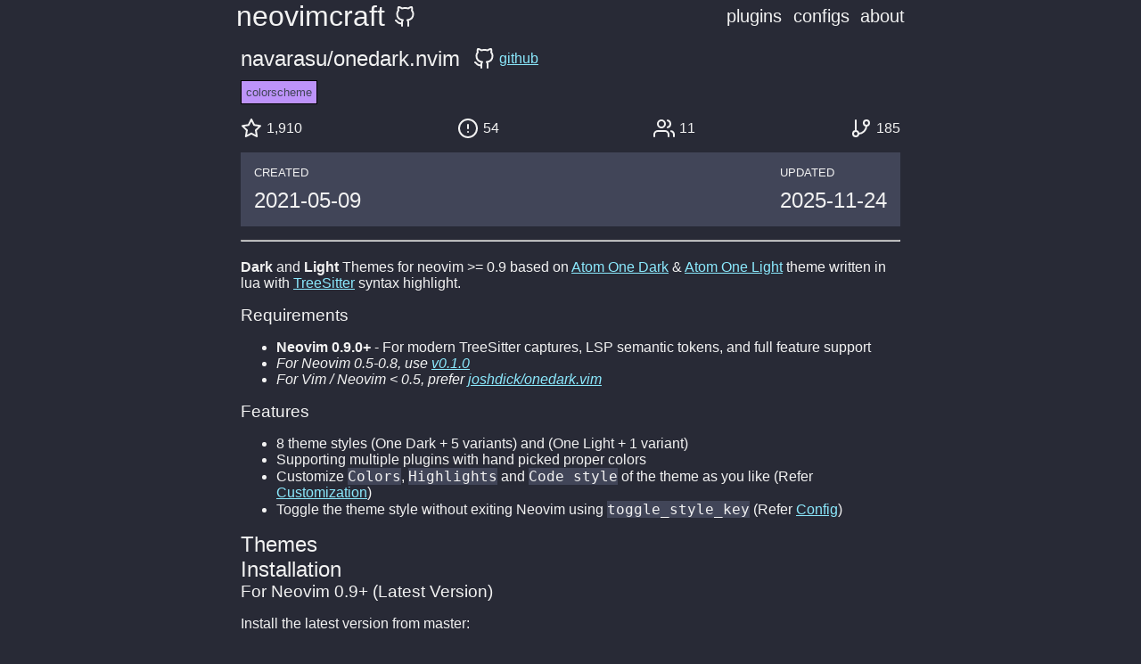

--- FILE ---
content_type: text/html
request_url: https://neovimcraft.com/plugin/navarasu/onedark.nvim/index.html
body_size: 4056
content:

<!DOCTYPE html>
<html lang="en" data-theme="theme-dark">
  <head>
    <meta charset="utf-8" />
    <link rel="icon" href="/favicon.ico" />
    <meta name="viewport" content="width=device-width, initial-scale=1" />
    <link rel="stylesheet" type="text/css" href="/reset.css" />
    <link rel="stylesheet" type="text/css" href="/main.css" />
    <meta property="og:image:width" content="1200" />
    <meta property="og:image:height" content="600" />
    <meta name="twitter:card" content="summary_large_image" />
    <meta property="og:url" content="https://neovimcraft.com" />
    <meta property="og:image" content="https://neovimcraft.com/neovimcraft.png" />
    <meta
      name="description"
      content="Search through our curated neovim plugin directory."
    />
    <meta property="og:title" content="neovimcraft" />
    <meta
      property="og:description"
      content="Search through our curated neovim plugin directory."
    />
    <meta name="twitter:image:src" content="https://neovimcraft.com/neovimcraft.png" />

    
<title>
  navarasu/onedark.nvim: One dark and light colorscheme for neovim >= 0.5.0 written in lua based on Atom's One Dark and Light theme. Additionally, it comes with 5 color variant styles
</title>
<meta property="og:title" content=navarasu/onedark.nvim />
<meta name="twitter:title" content=navarasu/onedark.nvim />
<meta itemprop="name" content=navarasu/onedark.nvim />

<meta name="description" content="navarasu/onedark.nvim: One dark and light colorscheme for neovim >= 0.5.0 written in lua based on Atom's One Dark and Light theme. Additionally, it comes with 5 color variant styles" />
<meta itemprop="description" content="navarasu/onedark.nvim: One dark and light colorscheme for neovim >= 0.5.0 written in lua based on Atom's One Dark and Light theme. Additionally, it comes with 5 color variant styles" />
<meta property="og:description" content="navarasu/onedark.nvim: One dark and light colorscheme for neovim >= 0.5.0 written in lua based on Atom's One Dark and Light theme. Additionally, it comes with 5 color variant styles" />
<meta name="twitter:description" content="navarasu/onedark.nvim: One dark and light colorscheme for neovim >= 0.5.0 written in lua based on Atom's One Dark and Light theme. Additionally, it comes with 5 color variant styles" />

<script src="/nav.js" type="text/javascript"></script>

  </head>
  <body>
    <div id="app">
      <div id="app_content">
<div class="nav">
  <h1 class="logo">
    <a href="/" class="logo-header">neovimcraft</a>
    <a href="https://github.com/neurosnap/neovimcraft" class="flex">
      <img class="icon" src="/github.svg" alt=github title=github />
    </a>
  </h1>
  <div class="links">
    <a href="/" class="link">plugins</a>
<a href="/c/" class="link">configs</a>
<a href="/about/" class="link">about</a>

  </div>
  <div class="menu-btn" id="menu-btn"><img src="/menu.svg" alt="menu" /></div>

  <div class="menu-container hidden" id="menu">
    <div class="menu-overlay menu-close"></div>
    <div class="menu">
      <div class="menu-header">
        <h1 class="logo">
          <a href="/" class="logo-header">neovimcraft</a>
          <a href="https://github.com/neurosnap/neovimcraft" class="flex">
            <img class="icon" src="/github.svg" alt=github title=github />
          </a>
        </h1>
        <div class="menu-btn menu-close"><img src="/menu.svg" alt="menu" /></div>
      </div>
      <div class="menu-body">
        <a href="/" class="link">plugins</a>
<a href="/c/" class="link">configs</a>
<a href="/about/" class="link">about</a>

        
<div class="ad">
  <div><a href="https://nvim.sh">nvim.sh</a></div>
  <div>Search for plugins in the terminal</div>
</div>

<div class="ad">
  <div><a href="https://pgs.sh">pgs.sh</a></div>
  <div>Host static sites on our global platform using SSH</div>
</div>

<div class="ad">
  <div><a href="https://tuns.sh">tuns.sh</a></div>
  <div>Host public web services on localhost using SSH</div>
</div>

<div class="ad">
  <div><a href="https://prose.sh">prose.sh</a></div>
  <div>Serve your blog using SSH</div>
</div>

<div class="ad">
  <div><a href="https://bower.sh">bower.sh</a></div>
  <div>My personal blog</div>
</div>

      </div>
    </div>
  </div>
</div>
<div class="plugin_container">
  <div class="view">
    <div class="header">
      <h2>navarasu/onedark.nvim</h2>
      
      <a href=https://github.com/navarasu/onedark.nvim class="flex"><img class="icon" src="/github.svg" alt=github title=github /> <span>github</span></a>
    </div>
    
<div class="meta">
  <div class="tags_view">
    <span class="tag purple" data-id="colorscheme">colorscheme</span>
  </div>
  
    <div class="metrics_view">
        <div class="metric">
          <img class="icon" src="/star.svg" alt=stars title=stars />
          <span>1,910</span>
        </div>
        <div class="metric">
          <img class="icon" src="/alert-circle.svg" alt=issues title=issues />
          <span>54</span>
        </div>
        <div class="metric">
          <img class="icon" src="/users.svg" alt=subscribers title=subscribers /> <span>11</span>
        </div>
        <div class="metric">
          <img class="icon" src="/git-branch.svg" alt=forks title=forks /> <span>185</span>
        </div>
    </div>
  <div class="timestamps">
    <div>
      <h5 class="ts_header">CREATED</h5>
      <h2><time datetime="2021-05-09T18:43:01Z">2021-05-09</time></h2>
    </div>
    <div>
      <h5 class="ts_header">UPDATED</h5>
      <h2><time datetime="2025-11-24T17:17:02Z">2025-11-24</time></h2>
    </div>
  </div>
  <hr />
</div>

    <p><strong>Dark</strong> and <strong>Light</strong> Themes for neovim &gt;= 0.9 based on <a href="https://github.com/atom/atom/tree/master/packages/one-dark-ui">Atom One Dark</a> &amp; <a href="https://github.com/atom/atom/tree/master/packages/one-light-ui">Atom One Light</a> theme written in lua with <a href="https://github.com/nvim-treesitter/nvim-treesitter">TreeSitter</a> syntax highlight.</p>
<h3>Requirements</h3>
<ul>
<li><strong>Neovim 0.9.0+</strong> - For modern TreeSitter captures, LSP semantic tokens, and full feature support</li>
<li><em>For Neovim 0.5-0.8, use <a href="https://github.com/navarasu/onedark.nvim/tree/v0.1.0">v0.1.0</a></em></li>
<li><em>For Vim / Neovim &lt; 0.5, prefer <a href="https://github.com/joshdick/onedark.vim">joshdick/onedark.vim</a></em></li>
</ul>
<h3>Features</h3>
<ul>
<li>8 theme styles (One Dark + 5 variants) and (One Light + 1 variant)</li>
<li>Supporting multiple plugins with hand picked proper colors</li>
<li>Customize <code>Colors</code>, <code>Highlights</code> and <code>Code style</code> of the theme as you like (Refer <a href="#customization">Customization</a>)</li>
<li>Toggle the theme style without exiting Neovim using <code>toggle_style_key</code> (Refer <a href="#default-configuration">Config</a>)</li>
</ul>
<h2>Themes</h2>
<h2>Installation</h2>
<h3>For Neovim 0.9+ (Latest Version)</h3>
<p>Install the latest version from master:</p>
<pre><code class="language-lua">-- Using Lazy
{
  &quot;navarasu/onedark.nvim&quot;,
  priority = 1000, -- make sure to load this before all the other start plugins
  config = function()
    require(&#39;onedark&#39;).setup {
      style = &#39;darker&#39;
    }
    require(&#39;onedark&#39;).load()
  end
}
</code></pre>
<pre><code class="language-vim">&quot; Using Vim-Plug
Plug &#39;navarasu/onedark.nvim&#39;
</code></pre>
<pre><code class="language-lua">-- Using Packer
use &#39;navarasu/onedark.nvim&#39;
</code></pre>
<h3>For Neovim 0.5-0.8 (Legacy Version)</h3>
<p>Pin to v0.1.0 for compatibility with older Neovim:</p>
<pre><code class="language-lua">-- Using Lazy
{
  &quot;navarasu/onedark.nvim&quot;,
  version = &quot;v0.1.0&quot;, -- Pin to legacy version
  priority = 1000,
  config = function()
    require(&#39;onedark&#39;).setup {
      style = &#39;darker&#39;
    }
    require(&#39;onedark&#39;).load()
  end
}
</code></pre>
<pre><code class="language-vim">&quot; Using Vim-Plug
Plug &#39;navarasu/onedark.nvim&#39;, { &#39;tag&#39;: &#39;v0.1.0&#39; }
</code></pre>
<pre><code class="language-lua">-- Using Packer
use { &#39;navarasu/onedark.nvim&#39;, tag = &#39;v0.1.0&#39; }
</code></pre>
<h2>Configuration</h2>
<h3>Enable theme</h3>
<pre><code class="language-lua">-- Lua
require(&#39;onedark&#39;).load()
</code></pre>
<pre><code class="language-vim">&quot; Vim
colorscheme onedark
</code></pre>
<h3>Change default style</h3>
<pre><code class="language-lua">-- Lua
require(&#39;onedark&#39;).setup {
    style = &#39;darker&#39;
}
require(&#39;onedark&#39;).load()
</code></pre>
<pre><code class="language-vim">&quot; Vim
let g:onedark_config = {
    \ &#39;style&#39;: &#39;darker&#39;,
\}
colorscheme onedark
</code></pre>
<blockquote>
<p><strong>Options:</strong>  dark, darker, cool, deep, warm, warmer, light</p>
</blockquote>
<h2>Default Configuration</h2>
<pre><code class="language-lua">-- Lua
require(&#39;onedark&#39;).setup  {
    -- Main options --
    style = &#39;dark&#39;, -- Default theme style. Choose between &#39;dark&#39;, &#39;darker&#39;, &#39;cool&#39;, &#39;deep&#39;, &#39;warm&#39;, &#39;warmer&#39; and &#39;light&#39;
    transparent = false,  -- Show/hide background
    term_colors = true, -- Change terminal color as per the selected theme style
    ending_tildes = false, -- Show the end-of-buffer tildes. By default they are hidden
    cmp_itemkind_reverse = false, -- reverse item kind highlights in cmp menu

    -- toggle theme style ---
    toggle_style_key = nil, -- keybind to toggle theme style. Leave it nil to disable it, or set it to a string, for example &quot;&lt;leader&gt;ts&quot;
    toggle_style_list = {&#39;dark&#39;, &#39;darker&#39;, &#39;cool&#39;, &#39;deep&#39;, &#39;warm&#39;, &#39;warmer&#39;, &#39;light&#39;}, -- List of styles to toggle between

    -- Change code style ---
    -- Options are italic, bold, underline, none
    -- You can configure multiple style with comma separated, For e.g., keywords = &#39;italic,bold&#39;
    code_style = {
        comments = &#39;italic&#39;,
        keywords = &#39;none&#39;,
        functions = &#39;none&#39;,
        strings = &#39;none&#39;,
        variables = &#39;none&#39;
    },

    -- Lualine options --
    lualine = {
        transparent = false, -- lualine center bar transparency
    },

    -- Custom Highlights --
    colors = {}, -- Override default colors
    highlights = {}, -- Override highlight groups

    -- Plugins Config --
    diagnostics = {
        darker = true, -- darker colors for diagnostic
        undercurl = true,   -- use undercurl instead of underline for diagnostics
        background = true,    -- use background color for virtual text
    },
}
</code></pre>
<h3>Vimscript configuration</h3>
<p>Onedark can be configured also with Vimscript, using the global dictionary <code>g:onedark_config</code>.
<strong>NOTE</strong>: when setting boolean values use <code>v:true</code> and <code>v:false</code> instead of 0 and 1</p>
<p>Example:</p>
<pre><code class="language-vim">let g:onedark_config = {
  \ &#39;style&#39;: &#39;deep&#39;,
  \ &#39;toggle_style_key&#39;: &#39;&lt;leader&gt;ts&#39;,
  \ &#39;ending_tildes&#39;: v:true,
  \ &#39;diagnostics&#39;: {
    \ &#39;darker&#39;: v:false,
    \ &#39;background&#39;: v:false,
  \ },
\ }
colorscheme onedark
</code></pre>
<h2>Customization</h2>
<p>Example custom colors and Highlights config</p>
<pre><code class="language-lua">require(&#39;onedark&#39;).setup {
  colors = {
    bright_orange = &quot;#ff8800&quot;,    -- define a new color
    green = &#39;#00ffaa&#39;,            -- redefine an existing color
  },
  highlights = {
    [&quot;@lsp.type.keyword&quot;] = { fg = &quot;$green&quot; },
    [&quot;@lsp.type.property&quot;] = {fg = &#39;$bright_orange&#39;, bg = &#39;#00ff00&#39;, fmt = &#39;bold&#39;},
    [&quot;@lsp.type.function&quot;] =  {fg = &#39;#0000ff&#39;, sp = &#39;$cyan&#39;, fmt = &#39;underline,italic&#39;},
    [&quot;@lsp.type.method&quot;] = { link = &quot;@function&quot; },
  -- To add language specific config
    [&quot;@lsp.type.variable.go&quot;] = { fg = &quot;none&quot; },
  }
}
</code></pre>
<p>Note that TreeSitter keywords have been changed after neovim version 0.8 and onwards.
TS prefix is trimmed and lowercase words should be used separated with &#39;.&#39;</p>
<p>The old way before neovim 0.8 looks like this.
For all keywords see <a href="https://github.com/navarasu/onedark.nvim/blob/master/lua/onedark/highlights.lua#L133-L257">this</a> file from line 133 to 257</p>
<pre><code class="language-lua">require(&#39;onedark&#39;).setup {
  colors = {
    bright_orange = &quot;#ff8800&quot;,    -- define a new color
    green = &#39;#00ffaa&#39;,            -- redefine an existing color
  },
  highlights = {
    TSKeyword = {fg = &#39;$green&#39;},
    TSString = {fg = &#39;$bright_orange&#39;, bg = &#39;#00ff00&#39;, fmt = &#39;bold&#39;},
    TSFunction = {fg = &#39;#0000ff&#39;, sp = &#39;$cyan&#39;, fmt = &#39;underline,italic&#39;},
    TSFuncBuiltin = {fg = &#39;#0059ff&#39;}
  }
}
</code></pre>
<h2>Plugins Configuration</h2>
<h3>Enable lualine</h3>
<p>To Enable the <code>onedark</code> theme for <code>Lualine</code>, specify theme as <code>onedark</code>:</p>
<pre><code class="language-lua">require(&#39;lualine&#39;).setup {
  options = {
    theme = &#39;onedark&#39;
    -- ... your lualine config
  }
}
</code></pre>
<h2>Plugins Supported</h2>
<ul>
<li><a href="https://github.com/nvim-treesitter/nvim-treesitter">TreeSitter</a></li>
<li><a href="https://neovim.io/doc/user/lsp.html">LSPDiagnostics</a></li>
<li><a href="https://github.com/kyazdani42/nvim-tree.lua">NvimTree</a></li>
<li><a href="https://github.com/nvim-telescope/telescope.nvim">Telescope</a></li>
<li><a href="https://github.com/folke/which-key.nvim">WhichKey</a></li>
<li><a href="https://github.com/glepnir/dashboard-nvim">Dashboard</a></li>
<li><a href="https://github.com/hoob3rt/lualine.nvim">Lualine</a></li>
<li><a href="https://github.com/airblade/vim-gitgutter">GitGutter</a></li>
<li><a href="https://github.com/lewis6991/gitsigns.nvim">GitSigns</a></li>
<li><a href="https://github.com/tpope/vim-fugitive">VimFugitive</a></li>
<li><a href="https://github.com/sindrets/diffview.nvim">DiffView</a></li>
<li><a href="https://github.com/phaazon/hop.nvim">Hop</a></li>
<li><a href="https://github.com/echasnovski/mini.nvim">Mini</a></li>
<li><a href="https://github.com/nvim-neo-tree/neo-tree.nvim">Neo-tree</a></li>
<li><a href="https://github.com/nvim-neotest/neotest">Neotest</a></li>
<li><a href="https://github.com/utilyre/barbecue.nvim">Barbecue</a></li>
<li><a href="https://github.com/lukas-reineke/indent-blankline.nvim">IndentBlankline</a></li>
<li><a href="https://github.com/RRethy/vim-illuminate">vim-illuminate</a></li>
<li><a href="https://github.com/nvimdev/indentmini.nvim">indentmini</a></li>
</ul>
<h2>Reference</h2>
<ul>
<li><a href="https://github.com/tiagovla/tokyodark.nvim">tokyodark.nvim</a></li>
<li><a href="https://github.com/andresmichel/one-dark-theme">one-dark-theme</a></li>
</ul>
<h2>Contributing</h2>
<p>Pull requests are welcome 🎉👍.</p>
<h2>License</h2>
<p><a href="https://choosealicense.com/licenses/mit/">MIT</a></p>

  </div>
</div>
</div>
    </div>
  </body>
</html>

--- FILE ---
content_type: text/css
request_url: https://neovimcraft.com/reset.css
body_size: -10
content:
*,
*::before,
*::after {
	box-sizing: border-box;
}

body {
	margin: 0;
}

h1,
h2,
h3,
h4,
h5,
h6 {
	font-weight: normal;
}

table {
	border-collapse: collapse;
	border-spacing: 0;
}

th,
td {
	text-align: left;
	vertical-align: top;
}

img,
iframe {
	border: 0;
}


--- FILE ---
content_type: image/svg+xml
request_url: https://neovimcraft.com/menu.svg
body_size: 55
content:
<svg xmlns="http://www.w3.org/2000/svg" width="24" height="24" viewBox="0 0 24 24" fill="none" stroke="#f2f2f2" stroke-width="2" stroke-linecap="round" stroke-linejoin="round" class="feather feather-menu"><line x1="3" y1="12" x2="21" y2="12"></line><line x1="3" y1="6" x2="21" y2="6"></line><line x1="3" y1="18" x2="21" y2="18"></line></svg>


--- FILE ---
content_type: image/svg+xml
request_url: https://neovimcraft.com/star.svg
body_size: 47
content:
<svg xmlns="http://www.w3.org/2000/svg" width="24" height="24" viewBox="0 0 24 24" fill="none" stroke="#f2f2f2" stroke-width="2" stroke-linecap="round" stroke-linejoin="round" class="feather feather-star"><polygon points="12 2 15.09 8.26 22 9.27 17 14.14 18.18 21.02 12 17.77 5.82 21.02 7 14.14 2 9.27 8.91 8.26 12 2"></polygon></svg>


--- FILE ---
content_type: image/svg+xml
request_url: https://neovimcraft.com/git-branch.svg
body_size: 85
content:
<svg xmlns="http://www.w3.org/2000/svg" width="24" height="24" viewBox="0 0 24 24" fill="none" stroke="#f2f2f2" stroke-width="2" stroke-linecap="round" stroke-linejoin="round" class="feather feather-git-branch"><line x1="6" y1="3" x2="6" y2="15"></line><circle cx="18" cy="6" r="3"></circle><circle cx="6" cy="18" r="3"></circle><path d="M18 9a9 9 0 0 1-9 9"></path></svg>


--- FILE ---
content_type: text/javascript
request_url: https://neovimcraft.com/nav.js
body_size: -26
content:
function must(pattern) {
	const el = document.querySelector(pattern);
	if (!el) {
		throw new Error(`${pattern} not found`);
	}
	return el;
}

function mustAll(pattern) {
	const el = document.querySelectorAll(pattern);
	if (!el) {
		throw new Error(`${pattern} not found`);
	}
	return el;
}

function nav() {
	const menuBtnEl = must("#menu-btn");
	const menuCloseEl = mustAll(".menu-close");
	menuBtnEl.addEventListener("click", () => {
		menu.classList.remove("hidden");
	});
	menuCloseEl.forEach((el) => {
		el.addEventListener("click", () => {
			menu.classList.add("hidden");
		});
	});
}

document.addEventListener("DOMContentLoaded", nav);
